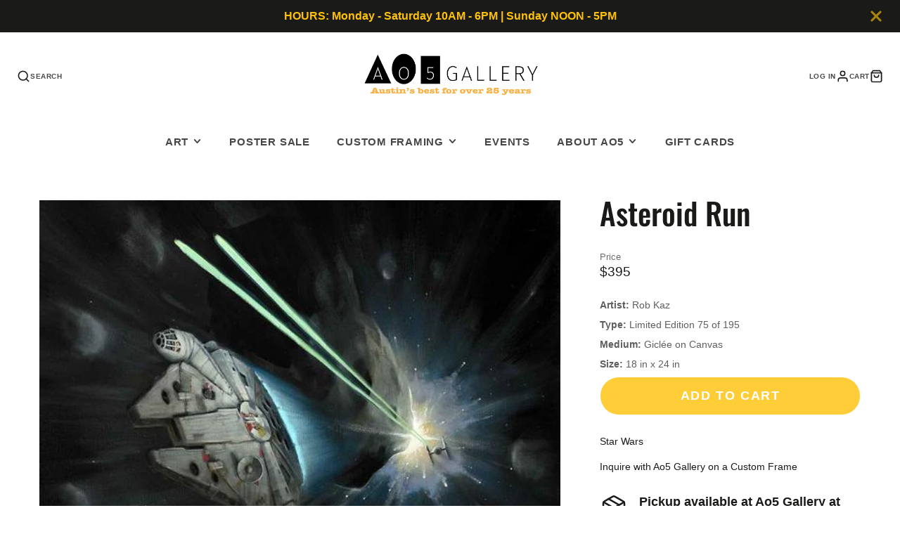

--- FILE ---
content_type: text/css
request_url: https://ao5gallery.com/cdn/shop/t/37/assets/hero.css?v=90710490762018649331744497303
body_size: 168
content:
.\#hero{font-size:calc(var(--font-size-base) * 1);width:min(35em,100%);margin-left:auto;margin-right:auto;color:rgba(var(--color-text),1)}.\#hero .\#button-group .\#button{position:relative;z-index:22}.\#hero-link{position:absolute;display:block;left:0;top:0;width:100%;height:100%;z-index:2}.\#hero.\@padded{padding:2rem}.\#hero.\@color-scheme\:invert{color:rgba(var(--color-background),1)}.\#hero.\@color-scheme\:invert.\@background{background-color:rgba(var(--color-text),1)}.\#hero.\@color-scheme\:accent{color:rgba(var(--color-accent-c),1)}.\#hero.\@color-scheme\:accent.\@background{background-color:rgba(var(--color-accent),1)}.\#hero.\@color-scheme\:default{color:rgba(var(--color-text),1)}.\#hero.\@color-scheme\:default.\@background{background:rgba(var(--color-background),1)}.\#hero.\@color-scheme\:alt{color:rgba(var(--color-text),1)}.\#hero.\@color-scheme\:alt.\@background{background:rgba(var(--color-alt-background),1)}.\#hero.\@color-scheme\:inherit{color:inherit}.\#hero.\@color-scheme\:inherit.\@background{background-color:inherit}.\#hero.\@align\:left{text-align:left}.\#hero.\@align\:left .\#hero-newsletter{margin-left:0;margin-right:auto}.\#hero.\@align\:center{text-align:center}.\#hero.\@align\:center .\#hero-newsletter{margin-left:auto;margin-right:auto}.\#hero.\@align\:center .\#hero-newsletter-msg,.\#hero.\@align\:center .\#hero-social .\#social-profiles{justify-content:center}.\#hero.\@align\:right{text-align:right}.\#hero.\@align\:right .\#hero-newsletter{margin-left:auto;margin-right:0}.\#hero.\@align\:right .\#hero-newsletter-msg,.\#hero.\@align\:right .\#hero-social .\#social-profiles{justify-content:flex-end}.\#hero.\@spaced\:md>.\#hero-block+.\#hero-block{margin-top:.5em}.\#hero.\@spaced\:md :last-child.\#hero-block.\@spaced-block{margin-top:.875em}.\#hero.\@spaced\:lg>.\#hero-block+.\#hero-block{margin-top:1em}.\#hero.\@spaced\:lg :last-child.\#hero-block.\@spaced-block{margin-top:1.75em}.\#hero.\@spaced\:xl>.\#hero-block+.\#hero-block{margin-top:1.5em}.\#hero.\@spaced\:xl :last-child.\#hero-block.\@spaced-block{margin-top:2.625em}.\#hero.\@spaced\:sm>.\#hero-block+.\#hero-block{margin-top:.165em}.\#hero.\@spaced\:sm :last-child.\#hero-block.\@spaced-block{margin-top:.28875em}.\#hero.\@size\:xxs{font-size:calc(var(--font-size-base) * .3)}.\#hero.\@size\:xs{font-size:calc(var(--font-size-base) * .5)}.\#hero.\@size\:sm{font-size:calc(var(--font-size-base) * .8)}.\#hero.\@size\:lg{font-size:calc(var(--font-size-base) * 1.2)}.\#hero.\@size\:xl{font-size:calc(var(--font-size-base) * 1.6)}.\#hero.\@size\:xxl{font-size:calc(var(--font-size-base) * 2.2)}.\#hero-icon .\#icon{cursor:pointer;opacity:.64;width:5em;height:5em}.\#hero-icon .\#icon:hover{opacity:1}.\#hero-heading{margin-bottom:0;font-size:2.7em}@media (max-width: 991px){.\#hero-heading{font-size:1.8em}}.\#hero-text{opacity:.8;font-size:clamp(.85rem,1.5em,2rem);line-height:1.4}@media (max-width: 991px){.\#hero-text{font-size:clamp(.85rem,1.15em,1.5rem)}}.\#hero-text>p{margin-bottom:.5em}.\#hero-text>p:last-child{margin-bottom:0}.\#hero-social .\#social-profiles{display:flex;gap:1rem;align-items:center}.\#hero-social .\#social-profiles-item{opacity:.64;transition:.3s}.\#hero-social .\#social-profiles-item:hover{opacity:1}.\#hero-social .\#social-profiles-item .\#icon{width:1.5em;height:1.5em}.\#hero-newsletter{display:flex;margin:0 auto;width:min(100%,35rem);border:2px solid;padding:calc(var(--spacer) * .5);border-radius:calc(var(--spacer) * 2)}.\#hero-newsletter-msg{gap:.5rem;display:flex;align-items:center;margin-bottom:.5rem;font-weight:var(--font-body-weight-bold);outline:none!important}.\#hero-newsletter-msg .\#icon{stroke-width:3}.\#hero-newsletter-msg.\@type\:success{color:rgba(var(--color-success),1)}.\#hero-newsletter-msg.\@type\:error{color:rgba(var(--color-error),1)}.\#hero-newsletter-input{display:block;flex-shrink:0;flex-grow:1;background:none;border-radius:3rem;margin-right:calc(var(--spacer) * .5);border:none;outline:none!important;color:inherit;font-size:calc(var(--font-size-base) * 1.25);padding-left:calc(var(--spacer) * 1);padding-right:calc(var(--spacer) * 1);padding-top:calc(var(--spacer) * .7);padding-bottom:calc(var(--spacer) * .7)}.\#hero-newsletter-input::placeholder{color:inherit;opacity:.64}.\#hero-newsletter-input:-webkit-autofill{text-align:center}
/*# sourceMappingURL=/cdn/shop/t/37/assets/hero.css.map?v=90710490762018649331744497303 */


--- FILE ---
content_type: text/css
request_url: https://ao5gallery.com/cdn/shop/t/37/assets/animation-section-reveal.css?v=32483217327666344871744497284
body_size: -569
content:
.shopify-section:not(.shopify-section--no-animation) .\#section{filter:grayscale(1);transition:2s}.shopify-section:not(.shopify-section--no-animation) .\#section-body{opacity:0;overflow:hidden;transition:.5s}.shopify-section:not(.shopify-section--no-animation) .\#section-header{opacity:0;transform:translateY(20px);transition:.5s;transition-delay:.3s}.shopify-section:not(.shopify-section--no-animation) .reveal-animate{opacity:0;transform:translate3d(0,-20px,0) scale(1.05);transition:.5s;transition-delay:calc(var(--reveal-index, 1) * .15 * 1s)}.shopify-section:not(.shopify-section--no-animation) .reveal-animate-zoom{transform:scale(1.1) translateZ(0);transition:8.5s linear}.shopify-section:not(.shopify-section--no-animation).shopify-section--reveal .\#section{filter:grayscale(0)}.shopify-section:not(.shopify-section--no-animation).shopify-section--reveal .\#section-body{opacity:1;overflow:visible}.shopify-section:not(.shopify-section--no-animation).shopify-section--reveal .\#section-header{opacity:1;transform:translateY(0)}.shopify-section:not(.shopify-section--no-animation).shopify-section--reveal .reveal-animate{opacity:1;transform:none}.shopify-section:not(.shopify-section--no-animation).shopify-section--reveal .reveal-animate-zoom{transform:none}
/*# sourceMappingURL=/cdn/shop/t/37/assets/animation-section-reveal.css.map?v=32483217327666344871744497284 */


--- FILE ---
content_type: text/javascript; charset=utf-8
request_url: https://ao5gallery.com/products/asteroid-run.js
body_size: 133
content:
{"id":4546638839921,"title":"Asteroid Run","handle":"asteroid-run","description":"\u003cmeta charset=\"utf-8\"\u003e\n\u003cp\u003eStar Wars\u003c\/p\u003e\n\u003cp\u003eInquire with Ao5 Gallery on a Custom Frame\u003c\/p\u003e","published_at":"2020-07-30T10:20:22-05:00","created_at":"2020-07-30T10:20:22-05:00","vendor":"Ao5 Gallery","type":"Pop Art","tags":["artist:Kaz","category:Star Wars","Pop Culture"],"price":39500,"price_min":39500,"price_max":39500,"available":true,"price_varies":false,"compare_at_price":null,"compare_at_price_min":0,"compare_at_price_max":0,"compare_at_price_varies":false,"variants":[{"id":31938086207601,"title":"Default Title","option1":"Default Title","option2":null,"option3":null,"sku":"KAZ-000001","requires_shipping":true,"taxable":true,"featured_image":null,"available":true,"name":"Asteroid Run","public_title":null,"options":["Default Title"],"price":39500,"weight":45359,"compare_at_price":null,"inventory_management":"shopify","barcode":"","requires_selling_plan":false,"selling_plan_allocations":[]}],"images":["\/\/cdn.shopify.com\/s\/files\/1\/0274\/2140\/9393\/products\/RobKaz_AsteroidRun_18x24_540x_b80346e9-4e41-4e5b-bdf1-f4ed2cac2981.jpg?v=1596122422"],"featured_image":"\/\/cdn.shopify.com\/s\/files\/1\/0274\/2140\/9393\/products\/RobKaz_AsteroidRun_18x24_540x_b80346e9-4e41-4e5b-bdf1-f4ed2cac2981.jpg?v=1596122422","options":[{"name":"Title","position":1,"values":["Default Title"]}],"url":"\/products\/asteroid-run","media":[{"alt":null,"id":7324049244273,"position":1,"preview_image":{"aspect_ratio":1.333,"height":405,"width":540,"src":"https:\/\/cdn.shopify.com\/s\/files\/1\/0274\/2140\/9393\/products\/RobKaz_AsteroidRun_18x24_540x_b80346e9-4e41-4e5b-bdf1-f4ed2cac2981.jpg?v=1596122422"},"aspect_ratio":1.333,"height":405,"media_type":"image","src":"https:\/\/cdn.shopify.com\/s\/files\/1\/0274\/2140\/9393\/products\/RobKaz_AsteroidRun_18x24_540x_b80346e9-4e41-4e5b-bdf1-f4ed2cac2981.jpg?v=1596122422","width":540}],"requires_selling_plan":false,"selling_plan_groups":[]}

--- FILE ---
content_type: text/javascript
request_url: https://ao5gallery.com/cdn/shop/t/37/assets/product-variant-provider.js?v=16877336824187274941744497329
body_size: 489
content:
(async()=>{const baseComponent=await import(window.theme.modules.baseComponent),{$fetch}=await import(window.theme.modules.utils),CACHE_KEY="variant-provider",chacheStore={},cache={get:item=>chacheStore[item],set:(item,value)=>chacheStore[item]=value,has:item=>item in chacheStore,list:chacheStore};function elementsToMap(elements){return elements.reduce((acc,element)=>(element.id&&(acc[element.id]=element.cloneNode(!0)),acc),{})}customElements.define("product-variant-provider",class extends baseComponent.default{elements={productMeta:"[data-product-meta]",listeners:"*product-variant-listener"};render(){this.disableCache=this.hasAttribute("no-cache"),this.listenTo("variantChange",this._changeVariant.bind(this)),this.listenTo("sellingPlanChange",this._onSellingPlanChange.bind(this)),this._initState()}async _initState(){this.currentState={variantId:this.initialVariantId,optionValueIds:this.initialOptionsState.split(","),variantImagePosition:this.initialImagePosition,sellingPlanId:this.initialSellingPlan},this._initCache()}_initCache(){if(!this.disableCache){if(!cache.has(this.cacheKey)){cache.set(this.cacheKey,{listeners:elementsToMap(this.$listeners)});return}setTimeout(()=>{this._publishUpdates()},20)}}_onSellingPlanChange(e,data){this.currentState.sellingPlanId=data.sellingPlanId,this._handleUpdate()}_changeVariant({detail}){const{optionValueId,optionIndex,variantId,imagePosition}=detail;this.currentState.optionValueIds[+optionIndex]=optionValueId,this.currentState.variantId=variantId||void 0,this.currentState.variantImagePosition=imagePosition,this._handleUpdate()}async _handleUpdate(){await this._updateCache(),this._publishUpdates(),this._updateProps(),this.isProductPage&&this._updateBrowserHistory()}async _updateCache(){if(cache.has(this.cacheKey))return;const $listeners=await this._fetchDoc();cache.set(this.cacheKey,{listeners:elementsToMap($listeners)})}_updateProps(){this.setAttribute("initial-variant-id",this.currentState.variantId),this.setAttribute("initial-image-position",this.currentState.variantImagePosition),this.setAttribute("initial-selling-plan",this.currentState.sellingPlanId)}async _fetchDoc(){return await $fetch(this.productURL,{before:this._loading(!0),after:this._loading(!1),params:{selling_plan:this.currentState.sellingPlanId,section_id:this.sectionId,option_values:this.optionValueIdsString},selectAll:"product-variant-listener"})}_publishUpdates(){this.forwardEvent("variantUpdate",{imagePosition:this.currentState.variantImagePosition,targets:cache.get(this.cacheKey).listeners})}_loading(state){return()=>{this.forwardEvent(state?"variantLoading":"variantLoaded")}}get cacheKey(){return`${CACHE_KEY}-${this.sectionId}-${this.currentState.variantId}-${this.optionValueIdsString}-${this.currentState.sellingPlanId}`}get optionValueIdsString(){return this.currentState.optionValueIds.toString()}_updateBrowserHistory(){window.history.replaceState({},null,`${window.location.pathname}?${this.historyURLParams.toString()}`)}get historyURLParams(){const URLParams=new URLSearchParams({});return this.currentState.variantId&&URLParams.set("variant",this.currentState.variantId),this.currentState.sellingPlanId?URLParams.set("selling_plan",this.currentState.sellingPlanId):URLParams.delete("selling_plan"),new URLSearchParams(URLParams)}get isProductPage(){return this.hasAttribute("product-page")}get productURL(){return this.getAttribute("product-url")}get initialVariantId(){return this.getAttribute("initial-variant-id")}get initialImagePosition(){return this.getAttribute("initial-image-position")}get initialSellingPlan(){return this.getAttribute("initial-selling-plan")}get initialOptionsState(){return this.getAttribute("initial-options-state")}})})();
//# sourceMappingURL=/cdn/shop/t/37/assets/product-variant-provider.js.map?v=16877336824187274941744497329


--- FILE ---
content_type: text/javascript
request_url: https://ao5gallery.com/cdn/shop/t/37/assets/product-form.js?v=117747179778234817361744497320
body_size: -102
content:
(async()=>{const baseComponent=await import(window.theme.modules.baseComponent);customElements.define("product-form",class extends baseComponent.default{elements={form:"form",addButton:"[data-add-button]",buyButton:"[data-buy-button]",input:"[data-variant-id-input]",msgWrapper:"[data-error-msg]",msgText:"[data-error-msg-text]"};error=!1;async render(){this._enableInput(),this.cartSection=document.querySelector("main-cart"),this.isProductPage=this.getAttribute("page-type")==="product",this.hasAttribute("cart-popup")&&this.$form.addEventListener("submit",this._handleSubmit.bind(this))}_enableInput(){this.$input.disabled=!1}_handleSubmit(e){e.preventDefault(),this.formData=new FormData(e.target),this._addToCartRequest()}_addToCartRequest(){this._setLoading(!0),this.error&&this.$msgWrapper.toggleAttribute("hidden",!0),fetch(`${window.routes.cart_add_url}.js`,{method:"POST",headers:{Accept:"application/javascript","X-Requested-With":"XMLHttpRequest"},body:this.formData}).then(res=>res.json()).then(res=>{if(res.status){this.$msgText.innerText=res.message,this.$msgWrapper.toggleAttribute("hidden",!1),this._setLoading(!1),this.error=!0;return}this.error=!1,this.trigger("updateCart",{callback:()=>{this._setLoading(!1),this.cartSection?this.cartSection.update():this.trigger("openPopup",{target:"CART"})}})}).catch(error=>{this._setLoading(!1),console.log(error)})}_setLoading(status){status?(this.$addButton.setAttribute("loading",""),this.$buyButton?.setAttribute("disabled","")):(this.$addButton.removeAttribute("loading"),this.$buyButton?.removeAttribute("disabled"))}})})();
//# sourceMappingURL=/cdn/shop/t/37/assets/product-form.js.map?v=117747179778234817361744497320
